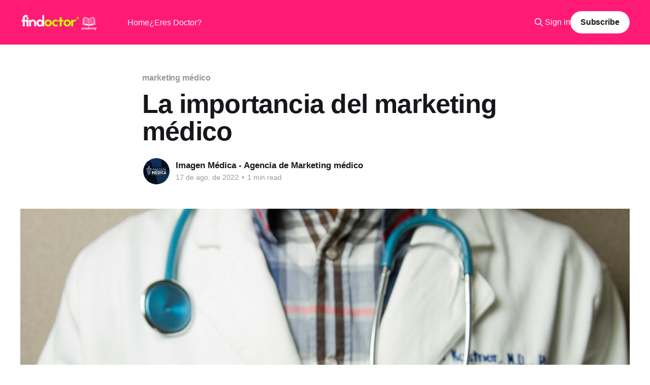

--- FILE ---
content_type: text/html; charset=utf-8
request_url: https://academy.findoctor.com/la-importancia-del-marketing-medico/
body_size: 6124
content:
<!DOCTYPE html>
<html lang="es">
<head>

    <title>La importancia del marketing medico es el proceso de investigar</title>
    <meta charset="utf-8" />
    <meta http-equiv="X-UA-Compatible" content="IE=edge" />
    <meta name="HandheldFriendly" content="True" />
    <meta name="viewport" content="width=device-width, initial-scale=1.0" />
    
    <link rel="preload" as="style" href="/assets/built/screen.css?v=f07cf01597" />
    <link rel="preload" as="script" href="/assets/built/casper.js?v=f07cf01597" />

    <link rel="stylesheet" type="text/css" href="/assets/built/screen.css?v=f07cf01597" />

    <meta name="description" content="El sistema de investigar un mercado, ofrecer un valor y satisfacer al cliente con un objetivo lucro (servicios médicos).">
    <link rel="canonical" href="https://academy.findoctor.com/la-importancia-del-marketing-medico/">
    <meta name="referrer" content="no-referrer-when-downgrade">
    <link rel="amphtml" href="https://academy.findoctor.com/la-importancia-del-marketing-medico/amp/">
    
    <meta property="og:site_name" content="Findoctor Academy">
    <meta property="og:type" content="article">
    <meta property="og:title" content="La importancia del marketing medico es el proceso de investigar">
    <meta property="og:description" content="El sistema de investigar un mercado, ofrecer un valor y satisfacer al cliente con un objetivo lucro (servicios médicos).">
    <meta property="og:url" content="https://academy.findoctor.com/la-importancia-del-marketing-medico/">
    <meta property="og:image" content="https://images.unsplash.com/photo-1576091160399-112ba8d25d1d?crop&#x3D;entropy&amp;cs&#x3D;tinysrgb&amp;fit&#x3D;max&amp;fm&#x3D;jpg&amp;ixid&#x3D;MnwxMTc3M3wwfDF8c2VhcmNofDZ8fG1lZGljfGVufDB8fHx8MTY1NzcyNjE2Mg&amp;ixlib&#x3D;rb-1.2.1&amp;q&#x3D;80&amp;w&#x3D;2000">
    <meta property="article:published_time" content="2022-08-17T16:00:00.000Z">
    <meta property="article:modified_time" content="2022-08-17T16:00:00.000Z">
    <meta property="article:tag" content="marketing médico">
    <meta property="article:tag" content="importancia">
    <meta property="article:tag" content="beneficios del marketing médico">
    <meta property="article:tag" content="innovacion">
    <meta property="article:tag" content="satisfacción del cliente">
    <meta property="article:tag" content="paciente">
    <meta property="article:tag" content="conocimiento médico">
    
    <meta property="article:publisher" content="https://www.facebook.com/findoctordotcom/">
    <meta property="article:author" content="https://www.facebook.com/imedmex2">
    <meta name="twitter:card" content="summary_large_image">
    <meta name="twitter:title" content="La importancia del marketing medico es el proceso de investigar">
    <meta name="twitter:description" content="El sistema de investigar un mercado, ofrecer un valor y satisfacer al cliente con un objetivo lucro (servicios médicos).">
    <meta name="twitter:url" content="https://academy.findoctor.com/la-importancia-del-marketing-medico/">
    <meta name="twitter:image" content="https://images.unsplash.com/photo-1576091160399-112ba8d25d1d?crop&#x3D;entropy&amp;cs&#x3D;tinysrgb&amp;fit&#x3D;max&amp;fm&#x3D;jpg&amp;ixid&#x3D;MnwxMTc3M3wwfDF8c2VhcmNofDZ8fG1lZGljfGVufDB8fHx8MTY1NzcyNjE2Mg&amp;ixlib&#x3D;rb-1.2.1&amp;q&#x3D;80&amp;w&#x3D;2000">
    <meta name="twitter:label1" content="Written by">
    <meta name="twitter:data1" content="Imagen Médica - Agencia de Marketing médico">
    <meta name="twitter:label2" content="Filed under">
    <meta name="twitter:data2" content="marketing médico, importancia, beneficios del marketing médico, innovacion, satisfacción del cliente, paciente, conocimiento médico">
    <meta name="twitter:site" content="@Findoctordotcom">
    <meta property="og:image:width" content="2000">
    <meta property="og:image:height" content="1333">
    
    <script type="application/ld+json">
{
    "@context": "https://schema.org",
    "@type": "Article",
    "publisher": {
        "@type": "Organization",
        "name": "Findoctor Academy",
        "url": "https://academy.findoctor.com/",
        "logo": {
            "@type": "ImageObject",
            "url": "https://academy.findoctor.com/content/images/2020/03/Findoctor-academy.png"
        }
    },
    "author": {
        "@type": "Person",
        "name": "Imagen Médica - Agencia de Marketing médico",
        "image": {
            "@type": "ImageObject",
            "url": "https://academy.findoctor.com/content/images/2022/06/Agencia-de-Marketing-M-dico.jpeg",
            "width": 1280,
            "height": 1280
        },
        "url": "https://academy.findoctor.com/author/marketingmedico/",
        "sameAs": [
            "https://marketingmedicos.com.mx/",
            "https://www.facebook.com/imedmex2"
        ]
    },
    "headline": "La importancia del marketing medico es el proceso de investigar",
    "url": "https://academy.findoctor.com/la-importancia-del-marketing-medico/",
    "datePublished": "2022-08-17T16:00:00.000Z",
    "dateModified": "2022-08-17T16:00:00.000Z",
    "image": {
        "@type": "ImageObject",
        "url": "https://images.unsplash.com/photo-1576091160399-112ba8d25d1d?crop=entropy&cs=tinysrgb&fit=max&fm=jpg&ixid=MnwxMTc3M3wwfDF8c2VhcmNofDZ8fG1lZGljfGVufDB8fHx8MTY1NzcyNjE2Mg&ixlib=rb-1.2.1&q=80&w=2000",
        "width": 2000,
        "height": 1333
    },
    "keywords": "marketing médico, importancia, beneficios del marketing médico, innovacion, satisfacción del cliente, paciente, conocimiento médico",
    "description": "“El mundo ya cambió y nosotros también”\n\nHoy en día es de suma importancia la información que se encuentra dentro de las páginas web, redes sociales y el internet, ya que dentro de ellas podemos encontrar todo tipo de información fundamental para el paciente y usuario sobre todos los detalles acerca del doctor que se este buscando como:\n\n• Nombre.                                * Experiencia laboral.\n• Edad.                                     * Reseñas y calificaciones.\n• Estudios.\n\nEsto se con",
    "mainEntityOfPage": "https://academy.findoctor.com/la-importancia-del-marketing-medico/"
}
    </script>

    <meta name="generator" content="Ghost 5.65">
    <link rel="alternate" type="application/rss+xml" title="Findoctor Academy" href="https://academy.findoctor.com/rss/">
    <script defer src="https://cdn.jsdelivr.net/ghost/portal@~2.36/umd/portal.min.js" data-i18n="false" data-ghost="https://academy.findoctor.com/" data-key="42f6e8a9e3aba83dd47e704d81" data-api="https://academy.findoctor.com/ghost/api/content/" crossorigin="anonymous"></script><style id="gh-members-styles">.gh-post-upgrade-cta-content,
.gh-post-upgrade-cta {
    display: flex;
    flex-direction: column;
    align-items: center;
    font-family: -apple-system, BlinkMacSystemFont, 'Segoe UI', Roboto, Oxygen, Ubuntu, Cantarell, 'Open Sans', 'Helvetica Neue', sans-serif;
    text-align: center;
    width: 100%;
    color: #ffffff;
    font-size: 16px;
}

.gh-post-upgrade-cta-content {
    border-radius: 8px;
    padding: 40px 4vw;
}

.gh-post-upgrade-cta h2 {
    color: #ffffff;
    font-size: 28px;
    letter-spacing: -0.2px;
    margin: 0;
    padding: 0;
}

.gh-post-upgrade-cta p {
    margin: 20px 0 0;
    padding: 0;
}

.gh-post-upgrade-cta small {
    font-size: 16px;
    letter-spacing: -0.2px;
}

.gh-post-upgrade-cta a {
    color: #ffffff;
    cursor: pointer;
    font-weight: 500;
    box-shadow: none;
    text-decoration: underline;
}

.gh-post-upgrade-cta a:hover {
    color: #ffffff;
    opacity: 0.8;
    box-shadow: none;
    text-decoration: underline;
}

.gh-post-upgrade-cta a.gh-btn {
    display: block;
    background: #ffffff;
    text-decoration: none;
    margin: 28px 0 0;
    padding: 8px 18px;
    border-radius: 4px;
    font-size: 16px;
    font-weight: 600;
}

.gh-post-upgrade-cta a.gh-btn:hover {
    opacity: 0.92;
}</style>
    <script defer src="https://cdn.jsdelivr.net/ghost/sodo-search@~1.1/umd/sodo-search.min.js" data-key="42f6e8a9e3aba83dd47e704d81" data-styles="https://cdn.jsdelivr.net/ghost/sodo-search@~1.1/umd/main.css" data-sodo-search="https://academy.findoctor.com/" crossorigin="anonymous"></script>
    
    <link href="https://academy.findoctor.com/webmentions/receive/" rel="webmention">
    <script defer src="/public/cards.min.js?v=f07cf01597"></script>
    <link rel="stylesheet" type="text/css" href="/public/cards.min.css?v=f07cf01597">
    <script defer src="/public/member-attribution.min.js?v=f07cf01597"></script><style>:root {--ghost-accent-color: #FF1A75;}</style>

</head>
<body class="post-template tag-marketing-medico tag-importancia tag-beneficios-del-marketing-medico tag-innovacion-2 tag-satisfaccion-del-cliente tag-paciente tag-conocimiento-medico tag-hash-import-2023-10-02-02-47 is-head-left-logo has-cover">
<div class="viewport">

    <header id="gh-head" class="gh-head outer">
        <div class="gh-head-inner inner">
            <div class="gh-head-brand">
                <a class="gh-head-logo" href="https://academy.findoctor.com">
                        <img src="https://academy.findoctor.com/content/images/2020/03/Findoctor-academy.png" alt="Findoctor Academy">
                </a>
                <button class="gh-search gh-icon-btn" aria-label="Search this site" data-ghost-search><svg xmlns="http://www.w3.org/2000/svg" fill="none" viewBox="0 0 24 24" stroke="currentColor" stroke-width="2" width="20" height="20"><path stroke-linecap="round" stroke-linejoin="round" d="M21 21l-6-6m2-5a7 7 0 11-14 0 7 7 0 0114 0z"></path></svg></button>
                <button class="gh-burger"></button>
            </div>

            <nav class="gh-head-menu">
                <ul class="nav">
    <li class="nav-home"><a href="https://academy.findoctor.com/">Home</a></li>
    <li class="nav-eres-doctor"><a href="https://www.findoctor.com/">¿Eres Doctor?</a></li>
</ul>

            </nav>

            <div class="gh-head-actions">
                    <button class="gh-search gh-icon-btn" data-ghost-search><svg xmlns="http://www.w3.org/2000/svg" fill="none" viewBox="0 0 24 24" stroke="currentColor" stroke-width="2" width="20" height="20"><path stroke-linecap="round" stroke-linejoin="round" d="M21 21l-6-6m2-5a7 7 0 11-14 0 7 7 0 0114 0z"></path></svg></button>
                    <div class="gh-head-members">
                                <a class="gh-head-link" href="#/portal/signin" data-portal="signin">Sign in</a>
                                <a class="gh-head-button" href="#/portal/signup" data-portal="signup">Subscribe</a>
                    </div>
            </div>
        </div>
    </header>

    <div class="site-content">
        



<main id="site-main" class="site-main">
<article class="article post tag-marketing-medico tag-importancia tag-beneficios-del-marketing-medico tag-innovacion-2 tag-satisfaccion-del-cliente tag-paciente tag-conocimiento-medico tag-hash-import-2023-10-02-02-47 ">

    <header class="article-header gh-canvas">

        <div class="article-tag post-card-tags">
                <span class="post-card-primary-tag">
                    <a href="/tag/marketing-medico/">marketing médico</a>
                </span>
        </div>

        <h1 class="article-title">La importancia del marketing médico</h1>


        <div class="article-byline">
        <section class="article-byline-content">

            <ul class="author-list">
                <li class="author-list-item">
                    <a href="/author/marketingmedico/" class="author-avatar">
                        <img class="author-profile-image" src="/content/images/size/w100/2022/06/Agencia-de-Marketing-M-dico.jpeg" alt="Imagen Médica - Agencia de Marketing médico" />
                    </a>
                </li>
            </ul>

            <div class="article-byline-meta">
                <h4 class="author-name"><a href="/author/marketingmedico/">Imagen Médica - Agencia de Marketing médico</a></h4>
                <div class="byline-meta-content">
                    <time class="byline-meta-date" datetime="2022-08-17">17 de ago. de 2022</time>
                        <span class="byline-reading-time"><span class="bull">&bull;</span> 1 min read</span>
                </div>
            </div>

        </section>
        </div>

            <figure class="article-image">
                <img
                    srcset="https://images.unsplash.com/photo-1576091160399-112ba8d25d1d?crop&#x3D;entropy&amp;cs&#x3D;tinysrgb&amp;fit&#x3D;max&amp;fm&#x3D;jpg&amp;ixid&#x3D;MnwxMTc3M3wwfDF8c2VhcmNofDZ8fG1lZGljfGVufDB8fHx8MTY1NzcyNjE2Mg&amp;ixlib&#x3D;rb-1.2.1&amp;q&#x3D;80&amp;w&#x3D;300 300w,
                            https://images.unsplash.com/photo-1576091160399-112ba8d25d1d?crop&#x3D;entropy&amp;cs&#x3D;tinysrgb&amp;fit&#x3D;max&amp;fm&#x3D;jpg&amp;ixid&#x3D;MnwxMTc3M3wwfDF8c2VhcmNofDZ8fG1lZGljfGVufDB8fHx8MTY1NzcyNjE2Mg&amp;ixlib&#x3D;rb-1.2.1&amp;q&#x3D;80&amp;w&#x3D;600 600w,
                            https://images.unsplash.com/photo-1576091160399-112ba8d25d1d?crop&#x3D;entropy&amp;cs&#x3D;tinysrgb&amp;fit&#x3D;max&amp;fm&#x3D;jpg&amp;ixid&#x3D;MnwxMTc3M3wwfDF8c2VhcmNofDZ8fG1lZGljfGVufDB8fHx8MTY1NzcyNjE2Mg&amp;ixlib&#x3D;rb-1.2.1&amp;q&#x3D;80&amp;w&#x3D;1000 1000w,
                            https://images.unsplash.com/photo-1576091160399-112ba8d25d1d?crop&#x3D;entropy&amp;cs&#x3D;tinysrgb&amp;fit&#x3D;max&amp;fm&#x3D;jpg&amp;ixid&#x3D;MnwxMTc3M3wwfDF8c2VhcmNofDZ8fG1lZGljfGVufDB8fHx8MTY1NzcyNjE2Mg&amp;ixlib&#x3D;rb-1.2.1&amp;q&#x3D;80&amp;w&#x3D;2000 2000w"
                    sizes="(min-width: 1400px) 1400px, 92vw"
                    src="https://images.unsplash.com/photo-1576091160399-112ba8d25d1d?crop&#x3D;entropy&amp;cs&#x3D;tinysrgb&amp;fit&#x3D;max&amp;fm&#x3D;jpg&amp;ixid&#x3D;MnwxMTc3M3wwfDF8c2VhcmNofDZ8fG1lZGljfGVufDB8fHx8MTY1NzcyNjE2Mg&amp;ixlib&#x3D;rb-1.2.1&amp;q&#x3D;80&amp;w&#x3D;2000"
                    alt="La importancia del marketing médico"
                />
            </figure>

    </header>

    <section class="gh-content gh-canvas">
        <figure class="kg-card kg-image-card"><img src="https://academy.findoctor.com/content/images/2022/06/B004D07B-6145-428B-B966-0AB1A54CEC2B.jpeg" class="kg-image" alt loading="lazy"></figure><p></p><p>“El mundo ya cambió y nosotros también”</p><p>Hoy en día es de suma importancia la información que se encuentra dentro de las páginas web, redes sociales y el internet, ya que dentro de ellas podemos encontrar todo tipo de información fundamental para el paciente y usuario sobre todos los detalles acerca del doctor que se este buscando como:</p><p>• Nombre.                                * Experiencia laboral.<br>• Edad.                                     * Reseñas y calificaciones.<br>• Estudios.</p><p>Esto se considera como un beneficio para el paciente ya que facilita la toma de decisión y sirve para atraer la atención de más personas y así lograr obtener mejores resultados en cuanto a el marketing médico.</p><p>Las necesidades cambian, la demanda de aplicaciones crece a la par de los desafíos para los desarrolladores y equipos de marketing, que deben conseguir que nuevos usuarios descubran su aplicación y se conviertan en clientes leales.</p><p>En un mercado que no para de crecer, el nuevo gran desafío es lograr que los usuarios lleguen y, también, que regresen.</p><figure class="kg-card kg-bookmark-card"><a class="kg-bookmark-container" href="https://marketingmedico.store/?ref=academy.findoctor.com"><div class="kg-bookmark-content"><div class="kg-bookmark-title">Marketing Médico - Imagen Médica - Agencia de Marketing Médico</div><div class="kg-bookmark-description">Imagen Médica es la primer agencia de marketing médico en México nuestro objetivo es atraer y retener pacientes en este mundo cada vez más digital. ¡Conócenos!</div><div class="kg-bookmark-metadata"><img class="kg-bookmark-icon" src="https://img1.wsimg.com/isteam/ip/7d3e358b-9a24-4d98-b3be-498061caa3bd/Imagen%20M%C3%A9dica.PNG/:/rs&#x3D;w:180,h:180,m" alt><span class="kg-bookmark-author">Imagen Médica - Agencia de Marketing Médico</span><span class="kg-bookmark-publisher">Imagen Médica - Agencia de Marketing Médico</span></div></div><div class="kg-bookmark-thumbnail"><img src="https://i.vimeocdn.com/video/1347733734-cda824521a074e3547be9a622ae8ebb8c16a10e1491f9f5dc7b60ab1c8b3e78c-d_1920x1080?r&#x3D;pad" alt></div></a></figure>
    </section>


</article>
</main>

    <section class="footer-cta outer">
        <div class="inner">
            <h2 class="footer-cta-title">Sign up for more like this.</h2>
            <a class="footer-cta-button" href="#/portal" data-portal>
                <div class="footer-cta-input">Enter your email</div>
                <span>Subscribe</span>
            </a>
        </div>
    </section>



            <aside class="read-more-wrap outer">
                <div class="read-more inner">
                        
<article class="post-card post">

    <a class="post-card-image-link" href="/cinthya-garduno-lidera-con-una-filosofia-contundente-el-arte-no-solo-es-atraer-pacientes-es-saber-retenerlos-con-confianza-y-reputacion/">

        <img class="post-card-image"
            srcset="/content/images/size/w300/2025/07/cinthya-forbes.jpeg 300w,
                    /content/images/size/w600/2025/07/cinthya-forbes.jpeg 600w,
                    /content/images/size/w1000/2025/07/cinthya-forbes.jpeg 1000w,
                    /content/images/size/w2000/2025/07/cinthya-forbes.jpeg 2000w"
            sizes="(max-width: 1000px) 400px, 800px"
            src="/content/images/size/w600/2025/07/cinthya-forbes.jpeg"
            alt="Cinthya Garduño Rubi y su estrategia para transformar la industria médica a través del marketing - Forbes México."
            loading="lazy"
        />


    </a>

    <div class="post-card-content">

        <a class="post-card-content-link" href="/cinthya-garduno-lidera-con-una-filosofia-contundente-el-arte-no-solo-es-atraer-pacientes-es-saber-retenerlos-con-confianza-y-reputacion/">
            <header class="post-card-header">
                <div class="post-card-tags">
                </div>
                <h2 class="post-card-title">
                    Cinthya Garduño Rubi y su estrategia para transformar la industria médica a través del marketing - Forbes México.
                </h2>
            </header>
                <div class="post-card-excerpt">Con una visión clara y un enfoque disruptivo, Cinthya Garduño ha logrado consolidar una plataforma que no solo conecta a pacientes con médicos de manera eficiente y segura, sino que también potencia el posicionamiento y crecimiento profesional de los especialistas</div>
        </a>

        <footer class="post-card-meta">
            <time class="post-card-meta-date" datetime="2025-07-22">22 de jul. de 2025</time>
                <span class="post-card-meta-length">2 min read</span>
        </footer>

    </div>

</article>
                        
<article class="post-card post">

    <a class="post-card-image-link" href="/enfermedades-de-transmision-sexual-ets/">

        <img class="post-card-image"
            srcset="/content/images/size/w300/2025/05/destacada-ets.jpg 300w,
                    /content/images/size/w600/2025/05/destacada-ets.jpg 600w,
                    /content/images/size/w1000/2025/05/destacada-ets.jpg 1000w,
                    /content/images/size/w2000/2025/05/destacada-ets.jpg 2000w"
            sizes="(max-width: 1000px) 400px, 800px"
            src="/content/images/size/w600/2025/05/destacada-ets.jpg"
            alt="Enfermedades de Transmisión Sexual (ETS)"
            loading="lazy"
        />


    </a>

    <div class="post-card-content">

        <a class="post-card-content-link" href="/enfermedades-de-transmision-sexual-ets/">
            <header class="post-card-header">
                <div class="post-card-tags">
                </div>
                <h2 class="post-card-title">
                    Enfermedades de Transmisión Sexual (ETS)
                </h2>
            </header>
                <div class="post-card-excerpt">Se conocen más de 20 tipos de enfermedades de transmisión sexual, entre las más comunes se encuentran:</div>
        </a>

        <footer class="post-card-meta">
            <time class="post-card-meta-date" datetime="2025-05-06">6 de may. de 2025</time>
                <span class="post-card-meta-length">3 min read</span>
        </footer>

    </div>

</article>
                        
<article class="post-card post">

    <a class="post-card-image-link" href="/manual-informativo-para-pacientes-con-cancer-de-prostata/">

        <img class="post-card-image"
            srcset="/content/images/size/w300/2025/05/que-es-el-cancer-de-prostata.jpg 300w,
                    /content/images/size/w600/2025/05/que-es-el-cancer-de-prostata.jpg 600w,
                    /content/images/size/w1000/2025/05/que-es-el-cancer-de-prostata.jpg 1000w,
                    /content/images/size/w2000/2025/05/que-es-el-cancer-de-prostata.jpg 2000w"
            sizes="(max-width: 1000px) 400px, 800px"
            src="/content/images/size/w600/2025/05/que-es-el-cancer-de-prostata.jpg"
            alt="Manual Informativo para Pacientes con Cáncer de Próstata"
            loading="lazy"
        />


    </a>

    <div class="post-card-content">

        <a class="post-card-content-link" href="/manual-informativo-para-pacientes-con-cancer-de-prostata/">
            <header class="post-card-header">
                <div class="post-card-tags">
                </div>
                <h2 class="post-card-title">
                    Manual Informativo para Pacientes con Cáncer de Próstata
                </h2>
            </header>
                <div class="post-card-excerpt">Dr. Bruno Rubí López experto en cáncer de próstata, urólogo certificado en cirugía robótica Da Vinci. Director del Centro de Próstata y Vías Urinarias en Puebla, México.
Referente Nacional e Internacional en cirugía avanzada del cáncer de próstata.</div>
        </a>

        <footer class="post-card-meta">
            <time class="post-card-meta-date" datetime="2025-05-06">6 de may. de 2025</time>
                <span class="post-card-meta-length">5 min read</span>
        </footer>

    </div>

</article>
                </div>
            </aside>



    </div>

    <footer class="site-footer outer">
        <div class="inner">
            <section class="copyright"><a href="https://academy.findoctor.com">Findoctor Academy</a> &copy; 2026</section>
            <nav class="site-footer-nav">
                
            </nav>
            <div class="gh-powered-by"><a href="https://ghost.org/" target="_blank" rel="noopener">Powered by Ghost</a></div>
        </div>
    </footer>

</div>

    <div class="pswp" tabindex="-1" role="dialog" aria-hidden="true">
    <div class="pswp__bg"></div>

    <div class="pswp__scroll-wrap">
        <div class="pswp__container">
            <div class="pswp__item"></div>
            <div class="pswp__item"></div>
            <div class="pswp__item"></div>
        </div>

        <div class="pswp__ui pswp__ui--hidden">
            <div class="pswp__top-bar">
                <div class="pswp__counter"></div>

                <button class="pswp__button pswp__button--close" title="Close (Esc)"></button>
                <button class="pswp__button pswp__button--share" title="Share"></button>
                <button class="pswp__button pswp__button--fs" title="Toggle fullscreen"></button>
                <button class="pswp__button pswp__button--zoom" title="Zoom in/out"></button>

                <div class="pswp__preloader">
                    <div class="pswp__preloader__icn">
                        <div class="pswp__preloader__cut">
                            <div class="pswp__preloader__donut"></div>
                        </div>
                    </div>
                </div>
            </div>

            <div class="pswp__share-modal pswp__share-modal--hidden pswp__single-tap">
                <div class="pswp__share-tooltip"></div>
            </div>

            <button class="pswp__button pswp__button--arrow--left" title="Previous (arrow left)"></button>
            <button class="pswp__button pswp__button--arrow--right" title="Next (arrow right)"></button>

            <div class="pswp__caption">
                <div class="pswp__caption__center"></div>
            </div>
        </div>
    </div>
</div>
<script
    src="https://code.jquery.com/jquery-3.5.1.min.js"
    integrity="sha256-9/aliU8dGd2tb6OSsuzixeV4y/faTqgFtohetphbbj0="
    crossorigin="anonymous">
</script>
<script src="/assets/built/casper.js?v=f07cf01597"></script>
<script>
$(document).ready(function () {
    // Mobile Menu Trigger
    $('.gh-burger').click(function () {
        $('body').toggleClass('gh-head-open');
    });
    // FitVids - Makes video embeds responsive
    $(".gh-content").fitVids();
});
</script>



</body>
</html>
